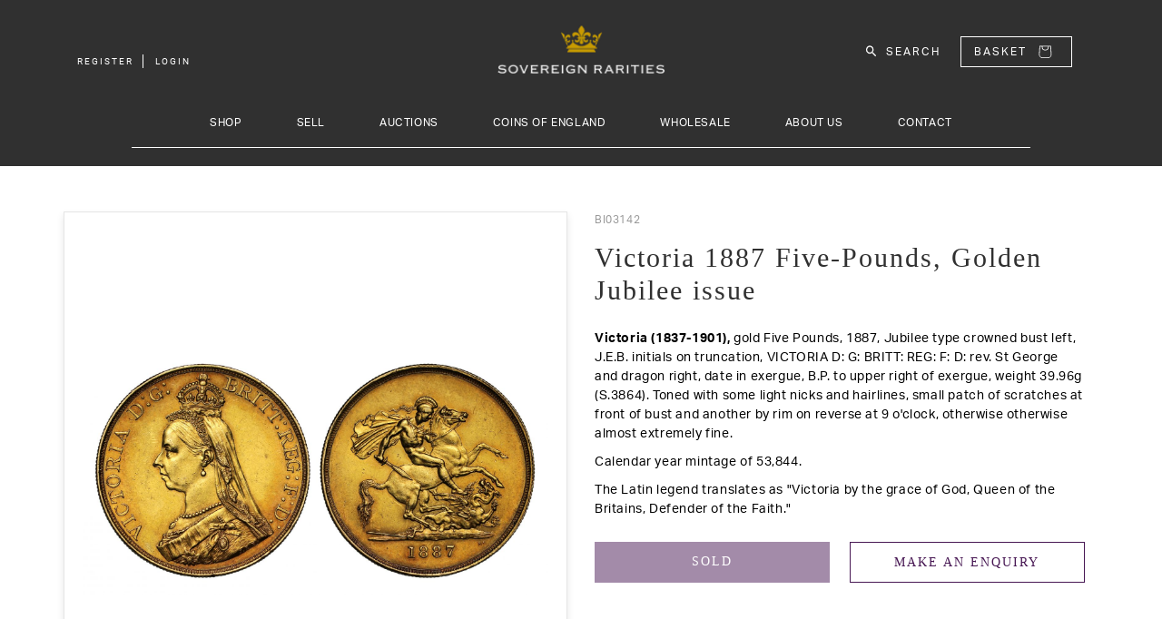

--- FILE ---
content_type: text/css
request_url: https://www.sovr.co.uk/cdn/shop/t/2/assets/sov-header.css?v=83214121864594774521667385254
body_size: 207
content:
header{background-color:#303030;padding:20px 0}#cart-notification{z-index:4}.outer--header__wrapper .top--block .user--account__wrapper{padding-top:40px}.outer--header__wrapper .top--block .user--account__wrapper a{color:#fff;display:inline-block;font-size:10px;font-weight:400;letter-spacing:2px;text-decoration:none;text-transform:uppercase}.outer--header__wrapper .top--block .logo--block{text-align:center}.header__heading-link{display:block;margin:0 auto!important;max-width:200px}.outer--header__wrapper .top--block .user--account__wrapper a.border_right{border-right:1px solid #ffffff;padding-right:10px}.outer--header__wrapper .top--block .user--account__wrapper a.padding-link{padding-left:10px}.outer--header__wrapper .top--block .search--cart__wrapper{padding-top:20px;text-align:center}.outer--header__wrapper .top--block .search--cart__wrapper a{display:inline-block;text-decoration:none}.outer--header__wrapper .top--block .search--cart__wrapper a.header--search span img{margin-right:10px;position:relative;top:-1px}.outer--header__wrapper .top--block .search--cart__wrapper a.header__icon--cart__wrapper{border:1px solid #ffffff;margin-left:20px;padding:0 6px;position:relative;width:123px}.outer--header__wrapper .top--block .search--cart__wrapper a.header__icon--cart__wrapper .text{color:#fff;display:inline-block;font-family:aktiv-grotesk,sans-serif;font-size:12px;font-weight:400;letter-spacing:2px;text-transform:uppercase}.outer--header__wrapper .top--block .search--cart__wrapper a.header__icon--cart__wrapper svg{color:#fff;height:32px;width:32px}.outer--header__wrapper .top--block .search--cart__wrapper a.header__icon--cart__wrapper .cart-count-bubble{left:auto;right:15px}.outer--header__wrapper .top--block .search--cart__wrapper a span{color:#fff;font-family:aktiv-grotesk,sans-serif;font-size:12px;font-weight:400;letter-spacing:2px;text-transform:uppercase}.outer--header__wrapper .nav--block nav ul .hover--link__item .top--level{padding:0}.outer--header__wrapper .nav--block nav ul .single--link__item a,.outer--header__wrapper .nav--block nav ul .hover--link__item .header__menu-item span{color:#fff;padding:14px 30px;text-decoration:none}.outer--header__wrapper .nav--block nav ul .hover--link__item .top--level .active--menu{background:#d1d1d1;color:#303030}.search--dropdown__wrapper{background-color:#471753;display:none;padding:40px 0}.search--dropdown__wrapper.active{display:block}.search--dropdown__wrapper .search-modal__content{display:inline-block}.search--dropdown__wrapper .container .row{display:block}.search--dropdown__wrapper .container .row form{max-width:none}.search--dropdown__wrapper .container .row form .search__input{border:0;border-bottom:1px solid #ffffff;box-shadow:none;color:#fff;font-family:aktiv-grotesk,sans-serif;font-size:36px;font-weight:400;height:auto;letter-spacing:2px}.search--dropdown__wrapper .container .row form .field__label{color:#fff;display:none;font-family:aktiv-grotesk,sans-serif;font-size:14px;font-weight:400;letter-spacing:2px}.search--dropdown__wrapper .container .row form .search__button{bottom:14px;top:auto}.search--dropdown__wrapper .container .row .close--search__box{color:#fff;display:block;font-family:aktiv-grotesk,sans-serif;font-size:14px;font-weight:400;letter-spacing:2px;padding-top:10px;text-decoration:none;text-transform:uppercase}.predictive-search{background-color:#fff!important;display:block!important;position:static!important}.predictive-search__heading{display:none!important}.hide-desktop--above{display:none}@media only screen and (max-width: 1025px){.hide-desktop--above{display:flex;width:100%}.hide-desktop--above .menu--block__wrapper{text-align:right}.hide-desktop--above .menu--block__wrapper a{color:#fff;font-family:aktiv-grotesk,sans-serif;font-size:14px;font-weight:400;text-decoration:none;text-transform:uppercase}.hide-desktop--above .menu--block__wrapper a span{padding-right:6px}.hide-desktop--above .menu--block__wrapper a img{left:2px;position:relative;top:-2px;width:20px}.hide-desktop--above .menu--block__wrapper{margin-top:8px}.hide-desktop--above .menu--block__wrapper,.hide-desktop--above .logo--block__wrapper{z-index:3}.hide-desktop--above .logo--block__wrapper span{color:#fff;font-family:aktiv-grotesk,sans-serif;font-size:14px;font-weight:400;left:8px;position:relative;text-decoration:none;text-transform:uppercase;top:4px}.predictive-search{border:0!important;margin-top:10px}}@media only screen and (max-width: 990px){header{position:fixed;top:0;width:100%;z-index:3}}@media only screen and (max-width: 670px){.hide-desktop--above .menu--block__wrapper a img{width:12px}}
/*# sourceMappingURL=/cdn/shop/t/2/assets/sov-header.css.map?v=83214121864594774521667385254 */


--- FILE ---
content_type: text/css
request_url: https://www.sovr.co.uk/cdn/shop/t/2/assets/sov-nav.css?v=64109178528303437721697447602
body_size: 401
content:
.outer--header__wrapper .header--top-center .desktop--only .nav--block{border-bottom:1px solid white;max-width:990px;margin:0 auto;padding-bottom:5px;padding-top:20px}.outer--header__wrapper .header--top-center .desktop--only .nav--block nav ul li a span,.outer--header__wrapper .header--top-center .desktop--only .nav--block nav ul li span{color:#fff;font-family:aktiv-grotesk,sans-serif;font-size:12px;font-weight:400;text-decoration:none;text-transform:uppercase}.outer--header__wrapper .header--top-center .desktop--only .nav--block nav ul .single--link__item a:hover{background:#d1d1d1;border:1px solid #D1D1D1}.outer--header__wrapper .header--top-center .desktop--only .nav--block nav ul .single--link__item a:hover span{color:#303030}.outer--header__wrapper .header--top-center .hide-desktop--above .nav--block__ipad{display:none}.outer--header__wrapper .header--top-center .hide-desktop--above.active{background-color:#303030;display:block;height:100%;left:0;margin:0;max-width:none;overflow-y:scroll;padding-top:20px;position:fixed;top:0;width:100%;z-index:3}.outer--header__wrapper .header--top-center .hide-desktop--above .nav--block__ipad.active .container--wrapper{padding-top:80px}.outer--header__wrapper .header--top-center .hide-desktop--above .nav--block__ipad .container--wrapper .ipad--basket__wrapper{border:1px solid #ffffff;display:block;margin:40px auto;max-width:120px;padding:10px;text-align:center}.outer--header__wrapper .header--top-center .hide-desktop--above .nav--block__ipad .container--wrapper .ipad--basket__wrapper .ipad--basket{display:block;position:relative}.outer--header__wrapper .header--top-center .hide-desktop--above .nav--block__ipad .container--wrapper .ipad--basket__wrapper .ipad--basket .cart-count-bubble{left:auto;right:0}.outer--header__wrapper .header--top-center .hide-desktop--above .nav--block__ipad .container--wrapper .ipad--basket__wrapper .ipad--basket span{color:#fff;display:block;font-family:aktiv-grotesk,sans-serif;font-size:12px;font-weight:300;letter-spacing:2px;text-transform:uppercase}.nav--block__wrapper.desktop--only .navigation__wrap{position:static}.outer--header__wrapper .header--top-center .desktop--only .nav--block nav .hover--link__item:hover .fullwidth-background__colour{display:block}.nav--block__wrapper.desktop--only .navigation__wrap .fullwidth-background__colour{background-color:#303030;border:0;display:none;height:550px;left:0;padding-top:30px;width:100%;z-index:15}.nav--block__wrapper.desktop--only .navigation__wrap .fullwidth-background__colour .fullwidth-background--inner__colour{margin:0 auto;max-width:950px;position:relative}.nav--block__wrapper.desktop--only .navigation__wrap .fullwidth-background__colour .fullwidth-background--inner__colour ul .parent--menu .parent--menu__nav .header__menu-item--parent{padding:0}.nav--block__wrapper.desktop--only .navigation__wrap .fullwidth-background__colour .fullwidth-background--inner__colour ul .parent--menu .parent--menu__nav .header__menu-item--parent a,.nav--block__wrapper.desktop--only .navigation__wrap .fullwidth-background__colour .fullwidth-background--inner__colour ul>li.parent--menu>a{color:#fff;display:block;font-family:aktiv-grotesk,sans-serif;font-size:16px;font-weight:400;letter-spacing:3px;text-align:center;text-decoration:none;text-transform:uppercase;width:28%}.nav--block__wrapper.desktop--only .navigation__wrap .fullwidth-background__colour .fullwidth-background--inner__colour ul .parent--menu .parent--menu__nav .header__menu-item--parent a.child--active,.nav--block__wrapper.desktop--only .navigation__wrap .fullwidth-background__colour .fullwidth-background--inner__colour ul>li.parent--menu>a.child--active{background:#d1d1d1;border:1px solid #D1D1D1;color:#303030}.nav--block__wrapper.desktop--only .navigation__wrap .fullwidth-background__colour .fullwidth-background--inner__colour ul .parent--menu .parent--menu__nav .header-submenu__child{border-left:.25px solid #D1D1D1;height:450px;position:absolute;right:0;top:5%;width:68%}.nav--block__wrapper.desktop--only .navigation__wrap .fullwidth-background__colour .fullwidth-background--inner__colour ul .parent--menu .parent--menu__nav .header-submenu__child h4{color:#fff;display:block;font-family:aktiv-grotesk,sans-serif;font-size:12px;font-weight:400;opacity:.5;padding-bottom:10px;padding-left:30px;text-transform:uppercase}.nav--block__wrapper.desktop--only .navigation__wrap .fullwidth-background__colour .fullwidth-background--inner__colour ul .parent--menu .parent--menu__nav .header-submenu__child li a{color:#fff;display:block;font-family:aktiv-grotesk,sans-serif;font-size:14px;font-weight:400;letter-spacing:3px;padding-left:30px;padding-top:5px;text-decoration:none;text-transform:uppercase}.nav--block__wrapper.desktop--only .navigation__wrap .fullwidth-background__colour .fullwidth-background--inner__colour ul .parent--menu .parent--menu__nav .header-submenu__child li a.child--active{background:#d1d1d1;border:1px solid #D1D1D1;color:#303030;max-width:70%;padding-top:10px}.outer--header__wrapper .header--top-center .hide-desktop--above .nav--block__ipad .container--wrapper .ipad--basket__wrapper .ipad--basket span img{margin-left:6px}.outer--header__wrapper .header--top-center .hide-desktop--above .nav--block__ipad .container--wrapper nav ul li{display:block;width:100%}.outer--header__wrapper .header--top-center .hide-desktop--above .nav--block__ipad .container--wrapper nav ul li a{color:#fff;display:block;font-family:aktiv-grotesk,sans-serif;font-size:24px;font-weight:400;letter-spacing:2px;text-align:center;text-decoration:none;text-transform:uppercase}.outer--header__wrapper .header--top-center .hide-desktop--above .nav--block__ipad nav ul li .header__menu-item{text-align:center}.outer--header__wrapper .header--top-center .hide-desktop--above .nav--block__ipad nav ul li span{color:#fff;display:inline-block;font-family:aktiv-grotesk,sans-serif;font-size:24px;font-weight:400;letter-spacing:2px;text-align:center;text-decoration:none;text-transform:uppercase}.outer--header__wrapper .header--top-center .hide-desktop--above .nav--block__ipad nav ul li .mobile--parent__nav img{left:6px;position:relative;top:-6px;width:15px}.outer--header__wrapper .header--top-center .hide-desktop--above .nav--block__ipad nav ul li.active--menu .mobile--parent__nav img{transform:rotate(45deg)}.outer--header__wrapper .header--top-center .hide-desktop--above .nav--block__ipad nav ul li .mobile--child__nav{background-color:#303030;display:none;height:100%;left:0;overflow-y:scroll}.outer--header__wrapper .header--top-center .hide-desktop--above .nav--block__ipad nav ul li.active--menu .mobile--child__nav{display:block;text-align:center}.outer--header__wrapper .header--top-center .hide-desktop--above .nav--block__ipad nav ul li .mobile--child__nav li .header__menu-item{color:#fff;display:inline-block;font-family:aktiv-grotesk,sans-serif;font-size:24px;font-weight:400;letter-spacing:2px;text-align:center;text-decoration:none;text-transform:uppercase;width:100%}.outer--header__wrapper .header--top-center .hide-desktop--above .nav--block__ipad nav ul li .mobile--child__nav li .header__menu-item img{left:6px;position:relative;top:0;width:15px}.outer--header__wrapper .header--top-center .hide-desktop--above .nav--block__ipad nav ul li .mobile--child__nav li .active--parent-menu img{transform:rotate(45deg)}.outer--header__wrapper .header--top-center .hide-desktop--above .nav--block__ipad nav ul li ul .mobile--grandchild--parent__nav ul.active--child-menu{display:block;padding-bottom:20px}.outer--header__wrapper .header--top-center .hide-desktop--above .nav--block__ipad nav ul li .mobile--child__nav li .mobile--grandchild__nav li a{font-size:16px}.ipad--user--account__wrapper{padding-top:40px;text-align:center}.ipad--user--account__wrapper a{color:#fff;display:inline-block;font-family:aktiv-grotesk,sans-serif;font-size:16px;font-weight:400;letter-spacing:2px;text-decoration:none;text-transform:uppercase}.ipad--user--account__wrapper a:first-child{border-right:1px solid #ffffff;padding-right:10px}.ipad--user--account__wrapper a:last-child{padding-left:10px}.search--bg__wrapper{background-color:#3e3e3e;bottom:0;margin-top:30px;padding:30px 0;position:absolute;width:100%}.search--bg__wrapper.mobile--search{display:none;margin-top:75px}.search--bg__wrapper.mobile--search .container .row .search-modal__form .search__input{padding:10px}.search--bg__wrapper.mobile--search .container .row .search-modal__form .search__button{right:10px;top:2px}.search--bg__wrapper.mobile--search .container .row .search-modal__form .search__button img{width:25px}.search--bg__wrapper .container .row{display:block}.search--bg__wrapper .container .row .search-modal__form{max-width:none}.search--bg__wrapper .container .row .search-modal__content{padding:10px 20px!important}.search--bg__wrapper .container .row .search-modal__form .search__input{border-color:#fff;border-radius:32px;color:#fff;font-family:aktiv-grotesk,sans-serif;font-size:16px;font-weight:400;height:auto;padding:20px}.search--bg__wrapper .container .row .search-modal__form .search__input::placeholder{color:#fff;font-family:aktiv-grotesk,sans-serif;font-size:16px;font-weight:400}.search--bg__wrapper .container .row .search-modal__form .field__label,.search--bg__wrapper .container .row .search-modal__close-button{display:none}.search--bg__wrapper .container .row .search-modal__form .search__button{overflow:visible;right:20px;top:10px}@media only screen and (max-width: 990px){.search--bg__wrapper{position:relative}.search--bg__wrapper.mobile--search{display:block!important;padding:5px 0}}@media only screen and (max-width: 670px){.outer--header__wrapper .header--top-center .hide-desktop--above .nav--block__ipad nav ul li .mobile--child__nav{z-index:1}.predictive-search--header{margin-top:0}}
/*# sourceMappingURL=/cdn/shop/t/2/assets/sov-nav.css.map?v=64109178528303437721697447602 */
